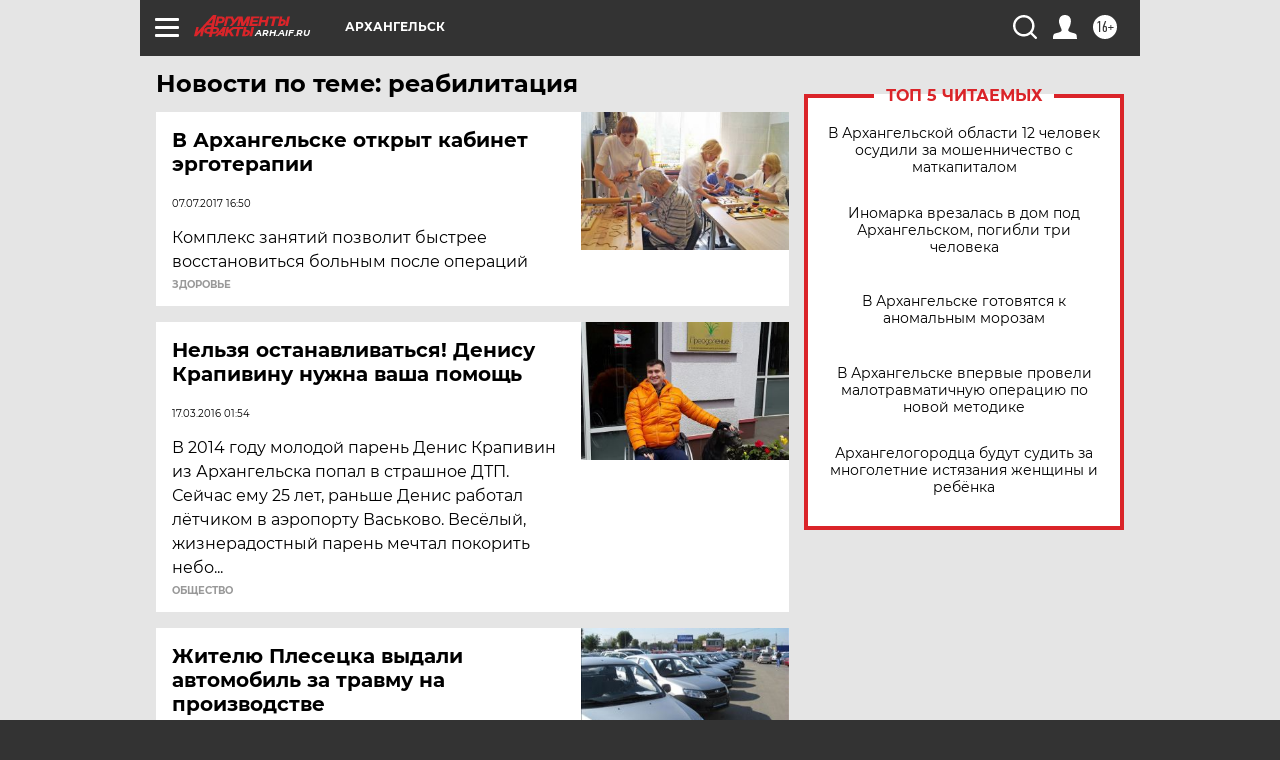

--- FILE ---
content_type: text/html
request_url: https://tns-counter.ru/nc01a**R%3Eundefined*aif_ru/ru/UTF-8/tmsec=aif_ru/697157625***
body_size: -72
content:
86AB7703697E91F6X1769902582:86AB7703697E91F6X1769902582